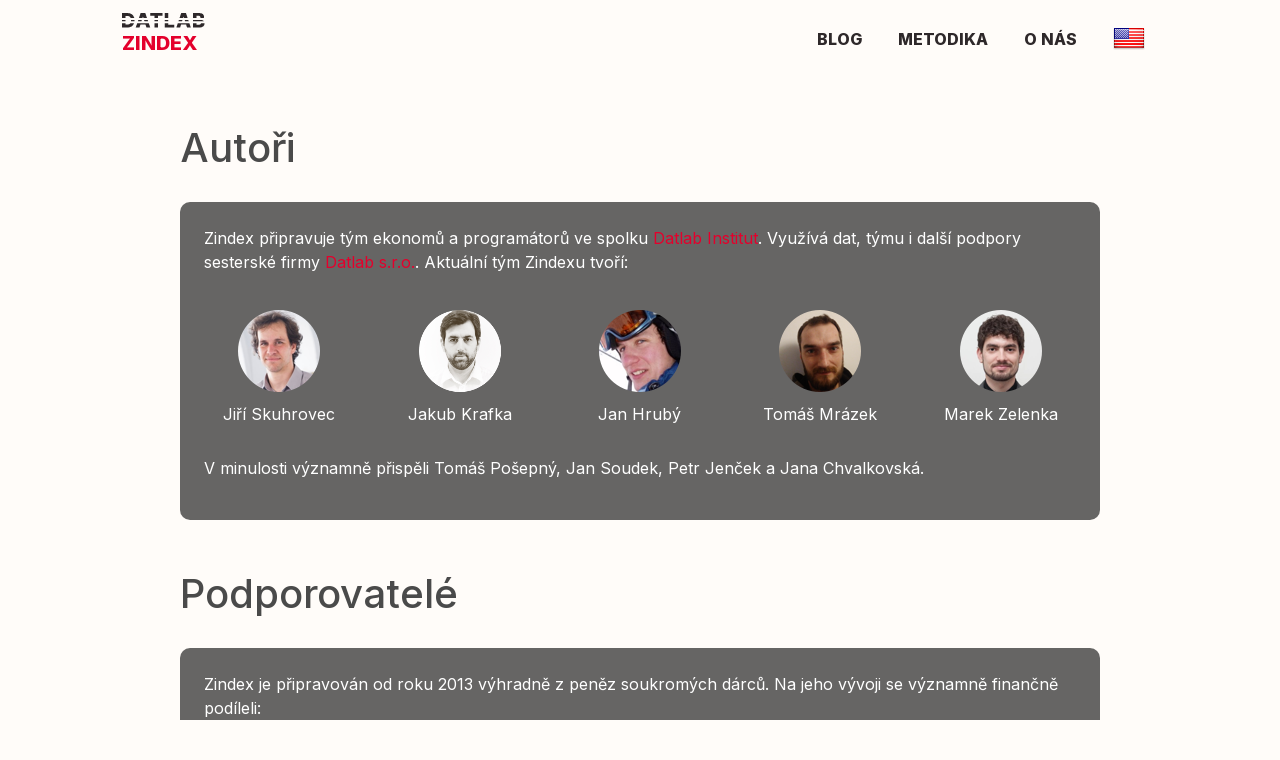

--- FILE ---
content_type: text/html; charset=utf-8
request_url: https://zindex.cz/about_us/
body_size: 2324
content:



<!DOCTYPE html>
<html>
    <head>
        <meta charset="utf-8" />
        <meta http-equiv="X-UA-Compatible" content="IE=edge" />
        <meta name="viewport" content="width=device-width, initial-scale=1" />
        <title>Zindex.cz</title>

        
<link rel="icon" type="image/ico" href="/static/20250917Sep1758093268/img/favicon.ico">


        <link rel="stylesheet" href="https://cdn.jsdelivr.net/npm/bootstrap@4.5.3/dist/css/bootstrap.min.css" integrity="sha384-TX8t27EcRE3e/ihU7zmQxVncDAy5uIKz4rEkgIXeMed4M0jlfIDPvg6uqKI2xXr2" crossorigin="anonymous">
        <link href="/static/20250917Sep1758093268/css/zindexcz.css" rel="stylesheet" />

        

        
<script defer data-domain="zindex.cz" src="https://plausible.datlab.eu/js/script.js"></script>

    </head>

    <body class="index_page">
        





<div class="container-fluid">
    <div class="row justify-content-center" id="nav_row">
        <div class="col-10">
            <div class="navbar navbar-fixed-top navbar-expand-md" role="navigation">
                <div class="navbar-brand">
                    <a href="/cs/">
                    
                        <img class="datlab-logo" src="/static/20250917Sep1758093268/img/logos/datlab_logo.svg">
                        <h4>ZINDEX</h4>
                    
                    </a>
                </div>

                <div class="collapse navbar-collapse" id="navbarCollapse">
                    <ul class="navbar-nav ml-auto main_navigation">
                        
                        <li class="nav-item">
                            <a href="http://blog.datlab.eu">Blog</a>
                        </li>
                        

                        <li class="nav-item">
                            
                            <a href="http://wiki.zindex.cz/doku.php" target="_blank">Metodika</a>
                            
                        </li>

                        <li class="nav-item">
                            <a href="/about_us/">O nás</a>
                        </li>

                        <span id="change_lang_app">
                            <li class="nav-item">
                                
                                    
                                
                                    
                                    <a v-on:click="changeLang('en')" v-tooltip title="anglicky">
                                        <img class="flag" src="/static/20250917Sep1758093268/img/flag_en.png">
                                    </a>
                                    
                                
                            </li>

                            <form action="/i18n/setlang/" method="post" ref="form">
                                <input type="hidden" name="csrfmiddlewaretoken" value="R9gDtEF2r4xv0OOmf6hO92T21MPAqRiydspAeF9WPG4ZPwMtQ9IAwsPIzg8Zq5C8">
                                <input name="next" type="hidden" v-model="next" value="/" />
                                <input type="hidden" name="language" v-model="language" value="cs">
                                <input type="hidden" name="current_language" v-model="current_language" value="">
                            </form>

                        </span>
                        <script>
                            var current_language = "cs";
                        </script>
                    </ul>
                </div>
            </div>
        </div>
    </div>
</div>

        <div>

<div class="container">
    <div class="row align-items-center justify-content-center about_us">
        <div class="col col-11 col-xs-11 col-sm-12 col-md-12 col-lg-12 col-xl-10 ">
            <h3>Autoři</h3>
        </div>
        <div class="col col-11 col-xs-11 col-sm-12 col-md-12 col-lg-12 col-xl-10">
            <div class="descriptionBox standaloneBox">
                <div class="row">
                    <div class="col">
                        <p>
                            Zindex připravuje tým ekonomů a programátorů ve spolku <a
                                href="https://datlabinstitut.cz" target="_blank">Datlab Institut</a>. Využívá dat, týmu i další podpory sesterské firmy <a
                                href="http://www.datlab.cz" target="_blank">Datlab s.r.o.</a>. Aktuální tým Zindexu
                            tvoří:
                        </p>
                    </div>
                </div>

                <div class="row photo_row">
                    <div class="col text-center author_box">
                        <img src="/static/20250917Sep1758093268/img/photos/jiri_skuhrovec.png" width="82"><br>
                        Jiří&nbsp;Skuhrovec
                    </div>
                    <div class="col text-center author_box">
                        <img src="/static/20250917Sep1758093268/img/photos/jakub_krafka.png" width="82"><br>
                        Jakub&nbsp;Krafka
                    </div>
                    <div class="col text-center author_box">
                        <img src="/static/20250917Sep1758093268/img/photos/jan_hruby.png" width="82"><br>
                        Jan&nbsp;Hrubý
                    </div>
                    <div class="col text-center author_box">
                        <img src="/static/20250917Sep1758093268/img/photos/tomas_mrazek.png" width="82"><br>
                        Tomáš&nbsp;Mrázek
                    </div>
                    <div class="col text-center author_box">
                        <img src="/static/20250917Sep1758093268/img/photos/marek_zelenka.png" width="82"><br>
                        Marek&nbsp;Zelenka
                    </div>
                </div>

                <div class="row">
                    <div class="col">
                        <p>
                            V&nbsp;minulosti významně přispěli Tomáš&nbsp;Pošepný, Jan&nbsp;Soudek, Petr&nbsp;Jenček a
                            Jana&nbsp;Chvalkovská.
                        </p>
                    </div>
                </div>
            </div>
        </div>
    </div>
    <div class="row align-items-center justify-content-center about_us">
        <div class="col col-11 col-xs-11 col-sm-12 col-md-12 col-lg-12 col-xl-10">

            <h3>Podporovatelé</h3>
        </div>
        <div class="col col-11 col-xs-11 col-sm-12 col-md-12 col-lg-12 col-xl-10">
            <div class="descriptionBox standaloneBox">
                <p>
                    Zindex je připravován od roku 2013 výhradně z peněz soukromých dárců. Na jeho vývoji
                    se významně finančně podíleli:
                </p>
            </div>
        </div>
    </div>
    <div class="row align-items-center justify-content-center about_us">
        <div class="col col-11 col-xs-11 col-sm-12 col-md-12 col-lg-12 col-xl-10">
            <div class="row align-items-center justify-content-center about_us no-gutters donor_row">
                <div class="col col-6 col-sm-6 col-md-3 col-lg-3 col-xl-3 text-center donor">
                    <div class="donor_box_envelope donor_box_envelope_last">
                        <div class="standaloneBox descriptionBox donor_box">
                            <img src="/static/20250917Sep1758093268/img/photos/usembassy.png"><br>
                            U.S. Embassy in The Czech Republic
                        </div>
                    </div>
                </div>

                <div class="col col-6 col-sm-6 col-md-3 col-lg-3 col-xl-3 text-center donor">
                    <div class="donor_box_envelope donor_box_envelope_last">
                        <div class="standaloneBox descriptionBox donor_box">
                            <img src="/static/20250917Sep1758093268/img/photos/blizksobe.png"><br>
                            Nadace BLÍŽKSOBĚ
                        </div>
                    </div>
                </div>

                <div class="col col-6 col-sm-6 col-md-3 col-lg-3 col-xl-3 text-center donor">
                    <div class="donor_box_envelope donor_box_envelope_last">
                        <div class="standaloneBox descriptionBox donor_box">
                            <img src="/static/20250917Sep1758093268/img/photos/radim_jancura.png"><br>
                            Radim Jančura
                        </div>
                    </div>
                </div>

                <div class="col col-6 col-sm-6 col-md-3 col-lg-3 col-xl-3 text-center donor">
                    <div class="donor_box_envelope">
                        <div class="standaloneBox descriptionBox donor_box">
                            <img src="/static/20250917Sep1758093268/img/photos/jan_barta.png"><br>
                            Jan&nbsp;Barta
                        </div>
                    </div>
                </div>

                <div class="col col-6 col-sm-6 col-md-3 col-lg-3 col-xl-3 text-center donor">
                    <div class="donor_box_envelope donor_box_envelope_last">
                        <div class="standaloneBox descriptionBox donor_box">
                            <img src="/static/20250917Sep1758093268/img/photos/libor_winkler.png"><br>
                            Libor Winkler
                        </div>
                    </div>
                </div>

                <div class="col col-6 col-sm-6 col-md-3 col-lg-3 col-xl-3 text-center donor">
                    <div class="donor_box_envelope">
                        <div class="standaloneBox descriptionBox donor_box">
                            <img src="/static/20250917Sep1758093268/img/photos/opensociety_fund.png"><br>
                            Open society Fund
                        </div>
                    </div>
                </div>

                <div class="col col-6 col-sm-6 col-md-3 col-lg-3 col-xl-3 text-center donor">
                    <div class="donor_box_envelope">
                        <div class="standaloneBox descriptionBox donor_box">
                            <img src="/static/20250917Sep1758093268/img/photos/skanska.png"><br>
                            Skanska a.s.
                        </div>
                    </div>
                </div>

                <div class="col col-6 col-sm-6 col-md-3 col-lg-3 col-xl-3 text-center donor">
                    <div class="donor_box_envelope">
                        <div class="standaloneBox descriptionBox donor_box">
                            <img src="/static/20250917Sep1758093268/img/photos/acc.png"><br>
                            American Chamber of Commerce
                        </div>
                    </div>
                </div>

                <div class="col col-6 col-sm-6 col-md-3 col-lg-3 col-xl-3 text-center donor">
                    <div class="donor_box_envelope">
                        <div class="standaloneBox descriptionBox donor_box">
                            <img src="/static/20250917Sep1758093268/img/photos/nano_energies.png"><br>
                            Nano Energies a.s.
                        </div>
                    </div>
                </div>

                <div class="col col-6 col-sm-6 col-md-3 col-lg-3 col-xl-3 text-center donor">
                    <div class="donor_box_envelope">
                        <div class="standaloneBox descriptionBox donor_box">
                            <img src="/static/20250917Sep1758093268/img/photos/vaclav_muchna.png"><br>
                            Václav Muchna
                        </div>
                    </div>
                </div>

                <div class="col col-6 col-sm-6 col-md-3 col-lg-3 col-xl-3 text-center donor">
                    <div class="donor_box_envelope donor_box_envelope_last">
                        <div class="standaloneBox descriptionBox donor_box">
                            <img src="/static/20250917Sep1758093268/img/photos/martin_de_martini.png"><br>
                            Martin de Martini
                        </div>
                    </div>
                </div>
            </div>
        </div>

        <div class="col col-11 col-xs-11 col-sm-12 col-md-12 col-lg-12 col-xl-10">
            <h3>Kontakt</h3>
        </div>
        <div class="col col-11 col-xs-11 col-sm-12 col-md-12 col-lg-12 col-xl-10">
            <div class="descriptionBox standaloneBox">
                <p>
                    <a href="mailto:info@zindex.cz">info@zindex.cz</a><br>
                    Datlab Institut z.s.<br>
                    Charlese de Gaulla 629/5<br>
                    160 00, Praha 6
                </p>
            </div>
        </div>
    </div>
</div>
</div>

        <script src="/static/20250917Sep1758093268/js/main.js"></script>
    </body>
</html>


--- FILE ---
content_type: image/svg+xml
request_url: https://zindex.cz/static/20250917Sep1758093268/img/logos/datlab_logo.svg
body_size: 3924
content:
<?xml version="1.0" encoding="UTF-8"?>
<svg width="83px" height="15px" viewBox="0 0 83 15" version="1.1" xmlns="http://www.w3.org/2000/svg" xmlns:xlink="http://www.w3.org/1999/xlink">
    <title>Datlab logo</title>
    <g id="Datlab-logo" stroke="none" stroke-width="1" fill="none" fill-rule="evenodd">
        <path d="M12.1187408,10.1482753 C11.1778352,12.941446 8.77089861,14.5454407 5.37656796,14.5454407 L5.37656796,14.5454407 L0.000152636157,14.5454407 L-1.20792265e-13,10.147 L3.515,10.147 L3.51577428,11.5482844 L5.24162491,11.5482844 C6.7042931,11.5482844 7.77215768,11.1433577 8.39536464,10.1476846 Z M26.74,10.147 L28.2245712,14.5454407 L24.4461657,14.5454407 L23.4873598,11.4914663 L18.4660578,11.4914663 L17.5072519,14.5454407 L13.7288464,14.5454407 L15.212,10.147 L26.74,10.147 Z M36.008,10.147 L36.0086683,14.5454407 L32.5427625,14.5454407 L32.542,10.147 L36.008,10.147 Z M46.285,10.147 L46.2856606,11.6903298 L52.3367912,11.6903298 L52.3367912,14.5454407 L42.770039,14.5454407 L42.77,10.147 L46.285,10.147 Z M67.344,10.147 L68.8282644,14.5454407 L65.0498589,14.5454407 L64.091053,11.4914663 L59.069751,11.4914663 L58.1109451,14.5454407 L54.3325396,14.5454407 L55.816,10.147 L67.344,10.147 Z M82.6009637,10.1464687 C82.6094413,10.2539945 82.6137779,10.363809 82.6137779,10.4758423 C82.6137779,12.8266923 80.7671888,14.5454407 77.5498623,14.5454407 L77.5498623,14.5454407 L71.0228799,14.5454407 L71.022,10.147 L74.538,10.147 L74.5385016,11.7116366 L76.7117949,11.7116366 C78.2316799,11.7116366 78.9419064,11.1008417 78.9419064,10.0710131 L78.939,10.147 Z M3.515,7.063 L3.515,8.147 L-1.20792265e-13,8.147 L-1.20792265e-13,7.063 L3.515,7.063 Z M12.554,7.063 L12.5569588,7.26561807 C12.5569588,7.56789562 12.5448035,7.86216387 12.5208062,8.14815127 L8.99429605,8.14908457 C9.02084413,7.87406624 9.03423493,7.57986754 9.03423493,7.26561807 C9.03423493,7.19688542 9.03358851,7.12911385 9.03229763,7.06229427 L12.554,7.063 Z M19.854,7.063 L19.515,8.147 L15.887,8.147 L16.253,7.063 L19.854,7.063 Z M25.699,7.063 L26.065,8.147 L22.437,8.147 L22.097,7.063 L25.699,7.063 Z M36.008,7.063 L36.008,8.147 L32.542,8.147 L32.542,7.063 L36.008,7.063 Z M46.285,7.063 L46.285,8.147 L42.77,8.147 L42.77,7.063 L46.285,7.063 Z M60.457,7.063 L60.118,8.147 L56.491,8.147 L56.857,7.063 L60.457,7.063 Z M66.303,7.063 L66.669,8.147 L63.04,8.147 L62.7,7.063 L66.303,7.063 Z M79.9776791,7.06227618 C80.6874203,7.22437718 81.3264006,7.59748259 81.7974599,8.1468924 L71.022,8.147 L71.022,7.063 Z M5.3694657,2.66453526e-15 C9.03494016,2.66453526e-15 11.5478099,1.85966473 12.3122167,5.06311694 L8.71477493,5.06336493 C8.18007581,3.58052616 6.98314649,2.99715623 5.19190905,2.99715623 L5.19190905,2.99715623 L3.51577428,2.99715623 L3.515,5.063 L-1.20792265e-13,5.063 L0.000152636157,2.66453526e-15 Z M23.3169055,2.66453526e-15 L25.024,5.063 L21.468,5.063 L21.0299758,3.66476923 L20.9163396,3.66476923 L20.479,5.063 L16.928,5.063 L18.6365122,2.66453526e-15 L23.3169055,2.66453526e-15 Z M40.4191755,2.66453526e-15 L40.4191755,2.85511091 L36.0086683,2.85511091 L36.008,5.063 L32.542,5.063 L32.5427625,2.85511091 L28.1251531,2.85511091 L28.1251531,2.66453526e-15 L40.4191755,2.66453526e-15 Z M46.2856606,2.66453526e-15 L46.285,5.063 L42.77,5.063 L42.770039,2.66453526e-15 L46.2856606,2.66453526e-15 Z M63.9205986,2.66453526e-15 L65.628,5.063 L62.072,5.063 L61.633669,3.66476923 L61.5200327,3.66476923 L61.082,5.063 L57.532,5.063 L59.2402054,2.66453526e-15 L63.9205986,2.66453526e-15 Z M77.088215,2.66453526e-15 C80.3552574,2.66453526e-15 82.0455967,1.48437358 82.0455967,3.67897376 C82.0455967,4.19167924 81.9387984,4.65639308 81.7441777,5.06373155 L78.3032553,5.06378497 C78.4042153,4.85971207 78.4589524,4.62440782 78.4589524,4.3607913 C78.4589524,3.39488313 77.7132144,2.79119052 76.5413406,2.79119052 L76.5413406,2.79119052 L74.5385016,2.79119052 L74.538,5.063 L71.022,5.063 L71.0228799,2.66453526e-15 Z" fill="#2E282A"></path>
    </g>
</svg>